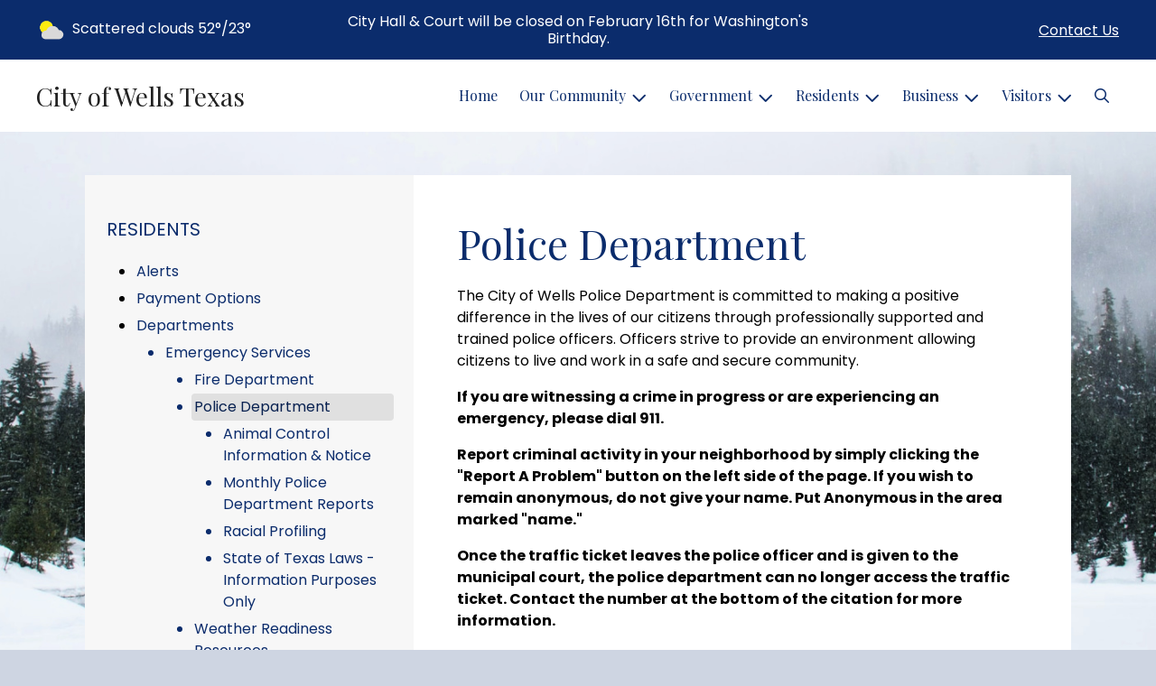

--- FILE ---
content_type: text/html; charset=UTF-8
request_url: https://cityofwells.us/police-department
body_size: 14513
content:
<!DOCTYPE html>

<html lang="en" class=" has-sitewide-notice  show-logo-text ">

<head>
<meta http-equiv="Content-Type" content="text/html; charset=utf-8">
<meta name="robots" content="all">
<meta name="viewport" content="width=device-width, initial-scale=1, shrink-to-fit=no">


    <meta name="robots" content="all">
    
<meta property="og:image" content="https://cityofwells.us/imgD/muni_social.jpg">
<meta name="twitter:card" content="summary_large_image">
<meta name="twitter:image" content="https://cityofwells.us/imgD/muni_social.jpg">

<link rel="canonical" href="https://cityofwells.us/police-department">

<meta name="keywords" content="City of Wells, Wells TX">
<meta name="description" content="The Official Website for the City of Wells, Texas, provides department information, online services, and more.">
<meta property="og:description" content="The Official Website for the City of Wells, Texas, provides department information, online services, and more.">
<title>Police Department | City of Wells Texas</title>
<meta property="og:title" content="Police Department | City of Wells Texas">
<meta property="og:site_name" content="City of Wells Texas">


<link rel="shortcut icon" href="/images/favicon.ico">
<!--<script src="https://kit.fontawesome.com/cb6963841b.js" crossorigin="anonymous"></script>-->



    <link href="/2021_assets/themes/css/royal.css?v=1765066841" rel="stylesheet">
    
        <style>
        @media (min-width: 768px) {
            body { 
                background-image: url(/images/backgrounds/Winter_trees_in_a_row_1400_x_900.jpg);
                background-attachment: fixed;
                background-position:top center;
                background-size: cover;
            }
        }
        </style>
    <link rel="preconnect" href="https://fonts.gstatic.com">
<link href="https://fonts.googleapis.com/css2?family=Playfair+Display:ital,wght@0,400;0,700;1,400;1,700&family=Poppins:ital,wght@0,400;0,700;1,400;1,700&display=swap" rel="stylesheet">
<link href="/2021_assets/themes/css/typography_playfair_poppins.css" rel="stylesheet">

<meta name="google-translate-customization" content="901b67349773adc7-6ebe3646a2b1f271-g72f83e31d94102b1-17">
    <link rel="stylesheet" href="https://cdn.jsdelivr.net/gh/orestbida/cookieconsent@3.1.0/dist/cookieconsent.css">
    <script src="https://cdn.jsdelivr.net/gh/orestbida/cookieconsent@3.1.0/dist/cookieconsent.umd.js"></script>
    <script>
    const CAT_NECESSARY = "necessary";
    const CAT_ANALYTICS = "analytics";
    const CAT_FUNCTIONALITY = "functionality";
    const CAT_SECURITY = "security";

    const SERVICE_ANALYTICS_STORAGE = 'analytics_storage'
    const SERVICE_FUNCTIONALITY_STORAGE = 'functionality_storage'
    const SERVICE_PERSONALIZATION_STORAGE = 'personalization_storage'
    const SERVICE_SECURITY_STORAGE = 'security_storage'

    // Define dataLayer and the gtag function.
    window.dataLayer = window.dataLayer || [];
    function gtag(){dataLayer.push(arguments);}

    // Set default consent to 'denied' (this should happen before changing any other dataLayer)
    gtag('consent', 'default', {
        [SERVICE_ANALYTICS_STORAGE]: 'denied',
        [SERVICE_FUNCTIONALITY_STORAGE]: 'denied',
        [SERVICE_PERSONALIZATION_STORAGE]: 'denied',
        [SERVICE_SECURITY_STORAGE]: 'denied',
    });
    </script><style>
    .img-responsive, .img-fluid {
        display: inline-block;
        max-width: 100%;
        height: auto;
    }
        tbody, td, tfoot, th, thead, tr {
        border-color: inherit;
        border-style: inherit;
        border-width: inherit;
    }
        .responsive-video {
        position: relative;
        height: 0;
        padding-top: 56.25%;
    }
    .responsive-video iframe {
        position: absolute;
        top: 0;
        left: 0;
        width: 100%;
        height: 100%;
    }
        .carousel-item a.slide-link {
        display: block;
        width: 100%;
        height: 100%;
        position: absolute;
        left: 0;
        top: 0;
        z-index: 10;
    }
        .folder-list a {
        text-decoration: none;
    }
    .folder-list a:hover {
        text-decoration: underline;
    }
</style>
</head>
<body class="">
<img src="https://cityofwells.us/imgD/muni_social.jpg" alt="" aria-hidden="true" style="display: none;">



<header role="banner" id="site_header" class="navbar-light">
    <a href="#site_main" class="skip btn btn-white visually-hidden-focusable">Skip to main content</a>
    <div class="eyebrow bg-primary text-white">
        <div class="container-fluid">

            
            <div class="row d-flex justify-content-between align-items-center">
                
    <div class="col-12 col-lg-6 order-lg-2 text-center eyebrow-content eyebrow-notice">
        <p>City Hall &amp; Court will be closed on February 16th for Washington's Birthday.</p>
    </div>
                    <div class="col col-lg-3 order-3 text-right eyebrow-content eyebrow-contact">
                    <a href="/contact-us">Contact Us</a>
                </div>
                <div class="col col-lg-3 order-2 order-lg-1 text-left eyebrow-content eyebrow-weather">
                    <!--Today: -->
<img src="/imgD/weatherbit_icons/c02d.png" aria-hidden="true" alt="" style="width:32px;" class="mr-1" />
<span class="d-none d-md-inline"><span class="visually-hidden">Today's weather: </span>Scattered clouds</span>
52&deg;/23&deg;                </div>
            </div>
        </div>
    </div>
    <div class="navbar navbar-expand-lg bg-white">
        <div class="container-fluid flex-lg-wrap">
            <div class="navbar-brand d-flex justify-content-start align-items-center">
                <a href="/home" class="brand-text font-family-heading text-28 text-gray-900 mr-2 mr-sm-4">City of Wells Texas</a>            </div>
            <button type="button" class="navbar-toggler collapsed" data-bs-toggle="collapse" data-bs-target="#nav_primary" aria-controls="nav_primary" aria-expanded="false" aria-label="Toggle navigation"></button>
            <nav class="collapse navbar-collapse ml-lg-auto" id="nav_primary" aria-label="Main">
                <ul class="navbar-nav ml-lg-auto">
<li class="nav-item"><a 
                        href="/" 
                        class="nav-link "
                        
                    >Home</a></li>
<li 
                       class="nav-item  dropdown "
                       
                    >

                        <a 
                            href="#" 
                            class="nav-link dropdown-toggle " 
                            id="nav_24861" 
                            role="button" 
                            data-bs-toggle="dropdown" 
                            aria-expanded="false"
                            
                        >Our Community</a>
<ul class="dropdown-menu" aria-labelledby="nav_24861">
<li class="nav-item"><a 
                        href="/about-us" 
                        class="nav-link "
                        
                    >About Us</a></li>
<li class="nav-item"><a 
                        href="/calendar-of-events" 
                        class="nav-link "
                        
                    >Calendar of Events</a></li>
<li class="nav-item"><a 
                        href="/city-parks" 
                        class="nav-link "
                        
                    >City Parks</a></li>
<li class="nav-item"><a 
                        href="/civic-center" 
                        class="nav-link "
                        
                    >Civic Center</a></li>
<li class="nav-item"><a 
                        href="/library" 
                        class="nav-link "
                        
                    >Library</a></li>
<li class="nav-item"><a 
                        href="/recent-news" 
                        class="nav-link "
                        
                    >Recent News</a></li>
<li class="nav-item"><a 
                        href="/schools" 
                        class="nav-link "
                        
                    >Schools</a></li>
<li class="nav-item"><a 
                        href="/local-nursing-home" 
                        class="nav-link "
                        
                    >Local Nursing Home</a></li>
<li class="nav-item"><a 
                        href="/worship" 
                        class="nav-link "
                        
                    >Worship</a></li>
<li class="nav-item"><a 
                        href="/wells-interfaith-pantry" 
                        class="nav-link "
                        
                    >Wells Interfaith Pantry</a></li>
<li class="nav-item"><a 
                        href="/wells-history" 
                        class="nav-link "
                        
                    >Wells History</a></li>
<li class="nav-item"><a 
                        href="/local-cemeteries" 
                        class="nav-link "
                        
                    >Local Cemeteries</a></li>

</ul>
</li>
<li 
                       class="nav-item  dropdown "
                       
                    >

                        <a 
                            href="#" 
                            class="nav-link dropdown-toggle " 
                            id="nav_24937" 
                            role="button" 
                            data-bs-toggle="dropdown" 
                            aria-expanded="false"
                            
                        >Government</a>
<ul class="dropdown-menu" aria-labelledby="nav_24937">
<li class="nav-item"><a 
                        href="/city-council" 
                        class="nav-link "
                        
                    >City Council</a></li>
<li 
                       class="nav-item "
                       
                    >
<a 
                            href="/city-hall" 
                            class="nav-link " 
                            
                        >City Hall</a>
<ul class="nested-menu">
<li class="nav-item"><a 
                        href="/city-secretary" 
                        class="nav-link "
                        
                    >City Secretary</a></li>
<li class="nav-item"><a 
                        href="/employment-opportunities" 
                        class="nav-link "
                        
                    >Employment Opportunities</a></li>
<li class="nav-item"><a 
                        href="/election-information" 
                        class="nav-link "
                        
                    >Election Information</a></li>

</ul>
</li>
<li class="nav-item"><a 
                        href="/ordinances-compliance" 
                        class="nav-link "
                        
                    >Ordinances Compliance</a></li>
<li 
                       class="nav-item "
                       
                    >
<a 
                            href="/municipal-court" 
                            class="nav-link " 
                            
                        >Municipal Court</a>
<ul class="nested-menu">
<li class="nav-item"><a 
                        href="/court-calendar-and-dress-code" 
                        class="nav-link "
                        
                    >Court Calendar & Dress Code</a></li>
<li class="nav-item"><a 
                        href="/procedures-and-fines" 
                        class="nav-link "
                        
                    >Procedures & Fines</a></li>

</ul>
</li>
<li 
                       class="nav-item "
                       
                    >
<a 
                            href="/financial-reports-1" 
                            class="nav-link " 
                            
                        >Financial Reports</a>
<ul class="nested-menu">
<li class="nav-item"><a 
                        href="/tax-notices" 
                        class="nav-link "
                        
                    >Tax Notices</a></li>
<li class="nav-item"><a 
                        href="/budget-workshop-reports" 
                        class="nav-link "
                        
                    >Budget Workshop Reports</a></li>

</ul>
</li>
<li 
                       class="nav-item "
                       
                    >
<a 
                            href="/council-meeting-agendas-and-minutes" 
                            class="nav-link " 
                            
                        >Council Meeting Agendas & Minutes</a>
<ul class="nested-menu">
<li class="nav-item"><a 
                        href="/agendas" 
                        class="nav-link "
                        
                    >Agendas</a></li>
<li class="nav-item"><a 
                        href="/minutes" 
                        class="nav-link "
                        
                    >Minutes</a></li>
<li class="nav-item"><a 
                        href="/decorum-and-debate-rules" 
                        class="nav-link "
                        
                    >Decorum and Debate Rules</a></li>
<li class="nav-item"><a 
                        href="/speaker-registration-form" 
                        class="nav-link "
                        
                    >Speaker Registration Form</a></li>

</ul>
</li>
<li 
                       class="nav-item "
                       
                    >
<a 
                            href="/open-records" 
                            class="nav-link " 
                            
                        >Open Records</a>
<ul class="nested-menu">
<li class="nav-item"><a 
                        href="/public-information-request" 
                        class="nav-link "
                        
                    >Public Information Request</a></li>

</ul>
</li>

</ul>
</li>
<li 
                       class="nav-item  dropdown  active"
                        title="contains current page link" 
                    >

                        <a 
                            href="#" 
                            class="nav-link dropdown-toggle " 
                            id="nav_24862" 
                            role="button" 
                            data-bs-toggle="dropdown" 
                            aria-expanded="false"
                            
                        >Residents</a>
<ul class="dropdown-menu" aria-labelledby="nav_24862">
<li class="nav-item"><a 
                        href="/alerts" 
                        class="nav-link "
                        
                    >Alerts</a></li>
<li class="nav-item"><a 
                        href="/payment-options" 
                        class="nav-link "
                        
                    >Payment Options</a></li>
<li 
                       class="nav-item  active"
                       
                    >
<a 
                            href="/departments" 
                            class="nav-link " 
                            
                        >Departments</a>
<ul class="nested-menu">
<li 
                       class="nav-item  active"
                       
                    >
<a 
                            href="/emergency-services" 
                            class="nav-link " 
                            
                        >Emergency Services</a>
<ul class="nested-menu">
<li class="nav-item"><a 
                        href="/fire-department" 
                        class="nav-link "
                        
                    >Fire Department</a></li>
<li 
                       class="nav-item  active"
                       
                    >
<a 
                            href="/police-department" 
                            class="nav-link  active " 
                            aria-current="page"
                        >Police Department</a>
<ul class="nested-menu">
<li class="nav-item"><a 
                        href="/animal-control-information-and-notice" 
                        class="nav-link "
                        
                    >Animal Control Information & Notice</a></li>
<li class="nav-item"><a 
                        href="/monthly-police-department-reports" 
                        class="nav-link "
                        
                    >Monthly Police Department Reports</a></li>
<li class="nav-item"><a 
                        href="/racial-profiling" 
                        class="nav-link "
                        
                    >Racial Profiling</a></li>
<li class="nav-item"><a 
                        href="/state-of-texas-laws-information-purposes-only" 
                        class="nav-link "
                        
                    >State of Texas Laws - Information Purposes Only</a></li>

</ul>
</li>
<li class="nav-item"><a 
                        href="/weather-readiness-resources" 
                        class="nav-link "
                        
                    >Weather Readiness Resources</a></li>

</ul>
</li>
<li class="nav-item"><a 
                        href="/gas-electric-utilities" 
                        class="nav-link "
                        
                    >Gas/Electric Utilities</a></li>
<li class="nav-item"><a 
                        href="/sanitation" 
                        class="nav-link "
                        
                    >Sanitation</a></li>
<li 
                       class="nav-item "
                       
                    >
<a 
                            href="/water-utilities" 
                            class="nav-link " 
                            
                        >Water Utilities</a>
<ul class="nested-menu">
<li class="nav-item"><a 
                        href="/consumer-confidence-report" 
                        class="nav-link "
                        
                    >Consumer Confidence Report</a></li>
<li class="nav-item"><a 
                        href="/landlord-responsibilities" 
                        class="nav-link "
                        
                    >Landlord Responsibilities</a></li>
<li class="nav-item"><a 
                        href="/meter-reading" 
                        class="nav-link "
                        
                    >Meter Reading</a></li>
<li class="nav-item"><a 
                        href="/public-notices" 
                        class="nav-link "
                        
                    >Public Notices</a></li>
<li class="nav-item"><a 
                        href="/tceq-customer-service-inspection-new-construction" 
                        class="nav-link "
                        
                    >TCEQ Customer Service Inspection-New Construction</a></li>
<li class="nav-item"><a 
                        href="/water-rates-and-policies" 
                        class="nav-link "
                        
                    >Water Rates & Policies</a></li>
<li class="nav-item"><a 
                        href="/water-quality-report" 
                        class="nav-link "
                        
                    >Water Quality Report</a></li>

</ul>
</li>
<li class="nav-item"><a 
                        href="/street-and-bridge" 
                        class="nav-link "
                        
                    >Street & Bridge</a></li>

</ul>
</li>
<li class="nav-item"><a 
                        href="/faq" 
                        class="nav-link "
                        
                    >FAQ</a></li>
<li class="nav-item"><a 
                        href="/new-resident-resources" 
                        class="nav-link "
                        
                    >New Resident Resources</a></li>
<li class="nav-item"><a 
                        href="/frequently-called-numbers" 
                        class="nav-link "
                        
                    >Frequently Called Numbers</a></li>
<li class="nav-item"><a 
                        href="/customer-public-notices" 
                        class="nav-link "
                        
                    >Customer Public Notices</a></li>
<li class="nav-item"><a 
                        href="/cherokee-county-offices" 
                        class="nav-link "
                        
                    >Cherokee County Offices</a></li>

</ul>
</li>
<li 
                       class="nav-item  dropdown "
                       
                    >

                        <a 
                            href="#" 
                            class="nav-link dropdown-toggle " 
                            id="nav_24888" 
                            role="button" 
                            data-bs-toggle="dropdown" 
                            aria-expanded="false"
                            
                        >Business</a>
<ul class="dropdown-menu" aria-labelledby="nav_24888">
<li class="nav-item"><a 
                        href="/wells-development-corporation" 
                        class="nav-link "
                        
                    >Wells Development Corporation</a></li>
<li class="nav-item"><a 
                        href="/wells-interfaith-pantry-1" 
                        class="nav-link "
                        
                    >Wells Interfaith Pantry</a></li>

</ul>
</li>
<li 
                       class="nav-item  dropdown "
                       
                    >

                        <a 
                            href="#" 
                            class="nav-link dropdown-toggle " 
                            id="nav_24936" 
                            role="button" 
                            data-bs-toggle="dropdown" 
                            aria-expanded="false"
                            
                        >Visitors</a>
<ul class="dropdown-menu" aria-labelledby="nav_24936">
<li class="nav-item"><a 
                        href="/local-attractions" 
                        class="nav-link "
                        
                    >Local Attractions</a></li>
<li class="nav-item"><a 
                        href="/dining" 
                        class="nav-link "
                        
                    >Dining</a></li>
<li class="nav-item"><a 
                        href="/locations-and-directions" 
                        class="nav-link "
                        
                    >Locations & Directions</a></li>

</ul>
</li>

    <li class="nav-item dropdown dropdown-search">
        <a 
            href="#" 
            class="nav-link dropdown-toggle dropdown-toggle-search" 
            id="nav_search" 
            role="button" 
            data-bs-toggle="dropdown" 
            aria-expanded="false"
        ><span class="visually-hidden">Search</span><span class="far fa-search" aria-hidden="true"></span></a>
        <div class="dropdown-menu dropdown-menu-search" aria-labelledby="nav_search">

            <form action="/search" role="search" class="d-flex">
                <div class="form-floating">
                    <input type="text" value="" name="search_terms" id="search_terms" class="s form-control form-control-search" placeholder="Search this website &hellip;">
                    <label for="search_terms" class="text-gray-900">Search</label>
                </div>
                <button type="submit" class="btn btn-primary btn-search"><span class="visually-hidden">Submit</span><span class="far fa-search" aria-hidden="true"></span></button>
            </form>

        </div>
    </li>

</ul>
            </nav>
        </div>
    </div>
</header>



    <div id="page_content" class="container container-with-nav my-5">
        <div class="d-flex flex-column flex-lg-row align-items-stretch">
            <main role="main" id="site_main" class="col-lg-8 order-lg-2 bg-white invisible">
    <h1>Police Department</h1>
<!-- Content Box (10001) --><p>The City of Wells Police Department is committed to making a positive difference in the lives of our citizens through professionally supported and trained police officers. Officers strive to provide an environment allowing citizens to live and work in a safe and secure community.</p>
<p><span style="font-weight: bolder; font-family: var(--bs-font-sans-serif);">If you are witnessing a crime in progress or are experiencing an emergency, please dial 911.</span></p>
<p><span style="font-weight: bolder;">Report criminal activity in your neighborhood by simply clicking&nbsp;the "Report A Problem" button on the left side of the page. If you wish to remain&nbsp;anonymous, do not give your name. Put Anonymous in the area marked "name."</span></p>
<p><strong><span style="font-family: var(--bs-font-sans-serif);">Once the traffic ticket leaves the police officer and is given to the municipal court, the police department can no longer access the traffic ticket. Contact the number at the bottom of the citation for more information.&nbsp;</span></strong></p>
<p><strong>Traffic Fines can now be paid online; select the Pay Traffic Fine Option on the home screen. You will be redirected to the EZNET secure go2gov payment website.&nbsp;</strong><strong>The fee for online payment is $3.00 per every $100 charge will be added to your payment.&nbsp;&nbsp;</strong></p><!-- Contact Information (10002) --><div class="content-section" id="contact_info">
<h2 class="mb-4">Contact Info</h2>
<div class="row row-cols-1 row-cols-sm-2 gx-3 gy-3">
<div class="col">
<div class="card h-100 bg-gray-100">
<div class="card-body">
<p>
<strong>Harold Rapsilver</strong>
<br>Chief
<br>293 Rusk Ave. Wells, Texas 75976
<br>9368674615
<br><a href="mailto:wellspolice@mycci.net">wellspolice@mycci.net</a>

</p>
</div>
</div>
</div><div class="col">
<div class="card h-100 bg-gray-100">
<div class="card-body">
<p>
<strong>Steve Cooper</strong>
<br>Evidence Officer

<br>(936) 867-5593
<br><a href="mailto:Cooper880WellsPD@gmail.com">Cooper880WellsPD@gmail.com</a>

</p>
</div>
</div>
</div><div class="col">
<div class="card h-100 bg-gray-100">
<div class="card-body">
<p>
<strong>Joseph Hood</strong>
<br>Officer

<br>(936) 867-5593
<br><a href="mailto:Hood881WellsPD@gmail.com">Hood881WellsPD@gmail.com</a>

</p>
</div>
</div>
</div><div class="col">
<div class="card h-100 bg-gray-100">
<div class="card-body">
<p>
<strong>Celestino Molina</strong>
<br>Officer

<br>(936) 867-5593
<br><a href="mailto:Molina882WellsPD@gmail.com">Molina882WellsPD@gmail.com</a>

</p>
</div>
</div>
</div></div>
</div>
<!-- Images on Page (10003) --><div class="mb-5 text-center" id="image_single">
<img src="/images/images_mi/mi_142_259303577_620638059279818_1179391090049559938_n_1352902479_6343.jpg" alt="LEO Appreciation" class="img-fluid mx-auto" />
<p class="image-caption">LEO Appreciation</p>
</div><!-- Related Documents (10004) --><div class="content-section document-folders"><h2 class="mb-4">Related Documents</h2><ul class="folder-list"><li class="my-1">
<span style="margin-left:-22px;" aria-hidden="true"></span>
<strong>Police Department Documents</strong>
<div style="display:block;"><!-- no documents --><ul class="folder-list"><li class="my-1">
<a href="javascript:" class="nested-folder">
<span class="icon fas fa-folder-closed" aria-hidden="true"></span>
<strong>Citation Information - Blue Form</strong>
</a>
<div style="display:none;"><ul class="document-list rd-flex flex-column justify-content-start align-items-start">
    <li class="document-item my-1" data-document-item-id="218058" data-client-id="142">
        <a href="/documents/142/Officer_Plea_Forms_12_2026.pdf" title="Officer Blue Pamphlet Plea Sheet" class="mr-1" target="_blank" aria-label="(opens in new window)">
            <span class="icon-new-window fa-solid fa-up-right-from-square" aria-hidden="true"></span>
            <span = "link-text">Officer Blue Pamphlet Plea Sheet</span>
        </a>
        <small class="document-data text-muted"><em>( PDF / 364 KB )</em></small>
    </li>
    </ul><!-- no document folders --></div></li></ul><ul class="folder-list"><li class="my-1">
<a href="javascript:" class="nested-folder">
<span class="icon fas fa-folder-closed" aria-hidden="true"></span>
<strong>Police Department Monthly Reports</strong>
</a>
<div style="display:none;"><!-- no documents --><ul class="folder-list"><li class="my-1">
<a href="javascript:" class="nested-folder">
<span class="icon fas fa-folder-closed" aria-hidden="true"></span>
<strong>2026 Reports</strong>
</a>
<div style="display:none;"><!-- no documents --><!-- no document folders --></div></li></ul><ul class="folder-list"><li class="my-1">
<a href="javascript:" class="nested-folder">
<span class="icon fas fa-folder-closed" aria-hidden="true"></span>
<strong>2025 Reports</strong>
</a>
<div style="display:none;"><ul class="document-list rd-flex flex-column justify-content-start align-items-start">
    <li class="document-item my-1" data-document-item-id="216832" data-client-id="142">
        <a href="/documents/142/Monthly_Police_Report_-_November_1.pdf" title="November 2025 Report" class="mr-1" target="_blank" aria-label="(opens in new window)">
            <span class="icon-new-window fa-solid fa-up-right-from-square" aria-hidden="true"></span>
            <span = "link-text">November 2025 Report</span>
        </a>
        <small class="document-data text-muted"><em>( PDF / 65 KB )</em></small>
    </li>
    
    <li class="document-item my-1" data-document-item-id="210728" data-client-id="142">
        <a href="/documents/142/Monthly_Police_Report_-_Template_6.pdf" title="October 2025 Report" class="mr-1" target="_blank" aria-label="(opens in new window)">
            <span class="icon-new-window fa-solid fa-up-right-from-square" aria-hidden="true"></span>
            <span = "link-text">October 2025 Report</span>
        </a>
        <small class="document-data text-muted"><em>( PDF / 64 KB )</em></small>
    </li>
    
    <li class="document-item my-1" data-document-item-id="209728" data-client-id="142">
        <a href="/documents/142/Monthly_Police_Report_-_Template_5.pdf" title="September 2025 Report" class="mr-1" target="_blank" aria-label="(opens in new window)">
            <span class="icon-new-window fa-solid fa-up-right-from-square" aria-hidden="true"></span>
            <span = "link-text">September 2025 Report</span>
        </a>
        <small class="document-data text-muted"><em>( PDF / 65 KB )</em></small>
    </li>
    
    <li class="document-item my-1" data-document-item-id="201937" data-client-id="142">
        <a href="/documents/142/Monthly_Police_Report_-_August_.pdf" title="August 2025 Report" class="mr-1" target="_blank" aria-label="(opens in new window)">
            <span class="icon-new-window fa-solid fa-up-right-from-square" aria-hidden="true"></span>
            <span = "link-text">August 2025 Report</span>
        </a>
        <small class="document-data text-muted"><em>( PDF / 70 KB )</em></small>
    </li>
    
    <li class="document-item my-1" data-document-item-id="200795" data-client-id="142">
        <a href="/documents/142/Monthly_Police_Report_-_July_1.pdf" title="July 2025 Report" class="mr-1" target="_blank" aria-label="(opens in new window)">
            <span class="icon-new-window fa-solid fa-up-right-from-square" aria-hidden="true"></span>
            <span = "link-text">July 2025 Report</span>
        </a>
        <small class="document-data text-muted"><em>( PDF / 71 KB )</em></small>
    </li>
    
    <li class="document-item my-1" data-document-item-id="195246" data-client-id="142">
        <a href="/documents/142/Monthly_Police_Report_-_Template_4.pdf" title="June 2025 Report" class="mr-1" target="_blank" aria-label="(opens in new window)">
            <span class="icon-new-window fa-solid fa-up-right-from-square" aria-hidden="true"></span>
            <span = "link-text">June 2025 Report</span>
        </a>
        <small class="document-data text-muted"><em>( PDF / 72 KB )</em></small>
    </li>
    
    <li class="document-item my-1" data-document-item-id="189719" data-client-id="142">
        <a href="/documents/142/Monthly_Police_Report_-_May_25.pdf" title="May 2025 Report" class="mr-1" target="_blank" aria-label="(opens in new window)">
            <span class="icon-new-window fa-solid fa-up-right-from-square" aria-hidden="true"></span>
            <span = "link-text">May 2025 Report</span>
        </a>
        <small class="document-data text-muted"><em>( PDF / 70 KB )</em></small>
    </li>
    
    <li class="document-item my-1" data-document-item-id="183986" data-client-id="142">
        <a href="/documents/142/Monthly_Police_Report_-_Template_3.pdf" title="April 2025 Report" class="mr-1" target="_blank" aria-label="(opens in new window)">
            <span class="icon-new-window fa-solid fa-up-right-from-square" aria-hidden="true"></span>
            <span = "link-text">April 2025 Report</span>
        </a>
        <small class="document-data text-muted"><em>( PDF / 28 KB )</em></small>
    </li>
    
    <li class="document-item my-1" data-document-item-id="180819" data-client-id="142">
        <a href="/documents/142/Monthly_Police_Report_-_Template_2.pdf" title="March 2025 Report" class="mr-1" target="_blank" aria-label="(opens in new window)">
            <span class="icon-new-window fa-solid fa-up-right-from-square" aria-hidden="true"></span>
            <span = "link-text">March 2025 Report</span>
        </a>
        <small class="document-data text-muted"><em>( PDF / 28 KB )</em></small>
    </li>
    
    <li class="document-item my-1" data-document-item-id="179884" data-client-id="142">
        <a href="/documents/142/Monthly_Police_Report_-_Template_1.pdf" title="February 2025 Report" class="mr-1" target="_blank" aria-label="(opens in new window)">
            <span class="icon-new-window fa-solid fa-up-right-from-square" aria-hidden="true"></span>
            <span = "link-text">February 2025 Report</span>
        </a>
        <small class="document-data text-muted"><em>( PDF / 69 KB )</em></small>
    </li>
    
    <li class="document-item my-1" data-document-item-id="171795" data-client-id="142">
        <a href="/documents/142/Monthly_Police_Report_-_1_2025__2_.pdf" title="January 2025 Report" class="mr-1" target="_blank" aria-label="(opens in new window)">
            <span class="icon-new-window fa-solid fa-up-right-from-square" aria-hidden="true"></span>
            <span = "link-text">January 2025 Report</span>
        </a>
        <small class="document-data text-muted"><em>( PDF / 72 KB )</em></small>
    </li>
    </ul><!-- no document folders --></div></li></ul><ul class="folder-list"><li class="my-1">
<a href="javascript:" class="nested-folder">
<span class="icon fas fa-folder-closed" aria-hidden="true"></span>
<strong>2024 Reports</strong>
</a>
<div style="display:none;"><ul class="document-list rd-flex flex-column justify-content-start align-items-start">
    <li class="document-item my-1" data-document-item-id="171796" data-client-id="142">
        <a href="/documents/142/Monthly_Police_Report_-_Template.pdf" title="December 2024 Report" class="mr-1" target="_blank" aria-label="(opens in new window)">
            <span class="icon-new-window fa-solid fa-up-right-from-square" aria-hidden="true"></span>
            <span = "link-text">December 2024 Report</span>
        </a>
        <small class="document-data text-muted"><em>( PDF / 28 KB )</em></small>
    </li>
    
    <li class="document-item my-1" data-document-item-id="164181" data-client-id="142">
        <a href="/documents/142/Monthly_Police_Report_-_November.pdf" title="November 2024 Report" class="mr-1" target="_blank" aria-label="(opens in new window)">
            <span class="icon-new-window fa-solid fa-up-right-from-square" aria-hidden="true"></span>
            <span = "link-text">November 2024 Report</span>
        </a>
        <small class="document-data text-muted"><em>( PDF / 28 KB )</em></small>
    </li>
    
    <li class="document-item my-1" data-document-item-id="164180" data-client-id="142">
        <a href="/documents/142/Monthly_Police_Report_-_October.pdf" title="October 2024 Report" class="mr-1" target="_blank" aria-label="(opens in new window)">
            <span class="icon-new-window fa-solid fa-up-right-from-square" aria-hidden="true"></span>
            <span = "link-text">October 2024 Report</span>
        </a>
        <small class="document-data text-muted"><em>( PDF / 72 KB )</em></small>
    </li>
    
    <li class="document-item my-1" data-document-item-id="159402" data-client-id="142">
        <a href="/documents/142/Monthly_Police_Report_-_Template.pdf" title="September 2024 Report" class="mr-1" target="_blank" aria-label="(opens in new window)">
            <span class="icon-new-window fa-solid fa-up-right-from-square" aria-hidden="true"></span>
            <span = "link-text">September 2024 Report</span>
        </a>
        <small class="document-data text-muted"><em>( PDF / 28 KB )</em></small>
    </li>
    
    <li class="document-item my-1" data-document-item-id="156919" data-client-id="142">
        <a href="/documents/142/Monthly_Police_Report_-_August_2024.pdf" title="August 2024 Report" class="mr-1" target="_blank" aria-label="(opens in new window)">
            <span class="icon-new-window fa-solid fa-up-right-from-square" aria-hidden="true"></span>
            <span = "link-text">August 2024 Report</span>
        </a>
        <small class="document-data text-muted"><em>( PDF / 28 KB )</em></small>
    </li>
    
    <li class="document-item my-1" data-document-item-id="156918" data-client-id="142">
        <a href="/documents/142/Monthly_Police_Report_-_July.pdf" title="July 2024 Report" class="mr-1" target="_blank" aria-label="(opens in new window)">
            <span class="icon-new-window fa-solid fa-up-right-from-square" aria-hidden="true"></span>
            <span = "link-text">July 2024 Report</span>
        </a>
        <small class="document-data text-muted"><em>( PDF / 74 KB )</em></small>
    </li>
    
    <li class="document-item my-1" data-document-item-id="149035" data-client-id="142">
        <a href="/documents/142/Monthly_Police_Report_-_June.pdf" title="June 2024 Report" class="mr-1" target="_blank" aria-label="(opens in new window)">
            <span class="icon-new-window fa-solid fa-up-right-from-square" aria-hidden="true"></span>
            <span = "link-text">June 2024 Report</span>
        </a>
        <small class="document-data text-muted"><em>( PDF / 29 KB )</em></small>
    </li>
    
    <li class="document-item my-1" data-document-item-id="149036" data-client-id="142">
        <a href="/documents/142/Monthly_Police_Report_-_Template.pdf" title="May 2024 Report" class="mr-1" target="_blank" aria-label="(opens in new window)">
            <span class="icon-new-window fa-solid fa-up-right-from-square" aria-hidden="true"></span>
            <span = "link-text">May 2024 Report</span>
        </a>
        <small class="document-data text-muted"><em>( PDF / 28 KB )</em></small>
    </li>
    
    <li class="document-item my-1" data-document-item-id="144787" data-client-id="142">
        <a href="/documents/142/Monthly_Police_Report_-_April.pdf" title="April 2024" class="mr-1" target="_blank" aria-label="(opens in new window)">
            <span class="icon-new-window fa-solid fa-up-right-from-square" aria-hidden="true"></span>
            <span = "link-text">April 2024</span>
        </a>
        <small class="document-data text-muted"><em>( PDF / 73 KB )</em></small>
    </li>
    
    <li class="document-item my-1" data-document-item-id="141888" data-client-id="142">
        <a href="/documents/142/Monthly_Police_Report_-_March_2023.pdf" title="March 2023 Report" class="mr-1" target="_blank" aria-label="(opens in new window)">
            <span class="icon-new-window fa-solid fa-up-right-from-square" aria-hidden="true"></span>
            <span = "link-text">March 2023 Report</span>
        </a>
        <small class="document-data text-muted"><em>( PDF / 72 KB )</em></small>
    </li>
    
    <li class="document-item my-1" data-document-item-id="138424" data-client-id="142">
        <a href="/documents/142/Monthly_Police_Report_-_February.pdf" title="February 2024 Report" class="mr-1" target="_blank" aria-label="(opens in new window)">
            <span class="icon-new-window fa-solid fa-up-right-from-square" aria-hidden="true"></span>
            <span = "link-text">February 2024 Report</span>
        </a>
        <small class="document-data text-muted"><em>( PDF / 72 KB )</em></small>
    </li>
    
    <li class="document-item my-1" data-document-item-id="138423" data-client-id="142">
        <a href="/documents/142/Monthly_Police_Report_-_Janaury.pdf" title="January 2024 Report" class="mr-1" target="_blank" aria-label="(opens in new window)">
            <span class="icon-new-window fa-solid fa-up-right-from-square" aria-hidden="true"></span>
            <span = "link-text">January 2024 Report</span>
        </a>
        <small class="document-data text-muted"><em>( PDF / 119 KB )</em></small>
    </li>
    </ul><!-- no document folders --></div></li></ul><ul class="folder-list"><li class="my-1">
<a href="javascript:" class="nested-folder">
<span class="icon fas fa-folder-closed" aria-hidden="true"></span>
<strong>2023 Reports</strong>
</a>
<div style="display:none;"><ul class="document-list rd-flex flex-column justify-content-start align-items-start">
    <li class="document-item my-1" data-document-item-id="139853" data-client-id="142">
        <a href="/documents/142/2023_Wells_Police_Department_Citation_Report.pdf" title="2023 Wells Police Department Citation Report" class="mr-1" target="_blank" aria-label="(opens in new window)">
            <span class="icon-new-window fa-solid fa-up-right-from-square" aria-hidden="true"></span>
            <span = "link-text">2023 Wells Police Department Citation Report</span>
        </a>
        <small class="document-data text-muted"><em>( PDF / 92 KB )</em></small>
    </li>
    
    <li class="document-item my-1" data-document-item-id="132948" data-client-id="142">
        <a href="/documents/142/Monthly_Police_Report_-_december_2023.pdf" title="December 2023 Report" class="mr-1" target="_blank" aria-label="(opens in new window)">
            <span class="icon-new-window fa-solid fa-up-right-from-square" aria-hidden="true"></span>
            <span = "link-text">December 2023 Report</span>
        </a>
        <small class="document-data text-muted"><em>( PDF / 28 KB )</em></small>
    </li>
    
    <li class="document-item my-1" data-document-item-id="127566" data-client-id="142">
        <a href="/documents/142/Monthly_Police_Report_-_Template.pdf" title="November 2023 Report" class="mr-1" target="_blank" aria-label="(opens in new window)">
            <span class="icon-new-window fa-solid fa-up-right-from-square" aria-hidden="true"></span>
            <span = "link-text">November 2023 Report</span>
        </a>
        <small class="document-data text-muted"><em>( PDF / 28 KB )</em></small>
    </li>
    
    <li class="document-item my-1" data-document-item-id="127569" data-client-id="142">
        <a href="/documents/142/Monthly_Police_Report_-_Template.pdf" title="October 2023 Report" class="mr-1" target="_blank" aria-label="(opens in new window)">
            <span class="icon-new-window fa-solid fa-up-right-from-square" aria-hidden="true"></span>
            <span = "link-text">October 2023 Report</span>
        </a>
        <small class="document-data text-muted"><em>( PDF / 28 KB )</em></small>
    </li>
    
    <li class="document-item my-1" data-document-item-id="122092" data-client-id="142">
        <a href="/documents/142/Monthly_Police_Report_-_9_2023.pdf" title="September 2023 Report" class="mr-1" target="_blank" aria-label="(opens in new window)">
            <span class="icon-new-window fa-solid fa-up-right-from-square" aria-hidden="true"></span>
            <span = "link-text">September 2023 Report</span>
        </a>
        <small class="document-data text-muted"><em>( PDF / 28 KB )</em></small>
    </li>
    
    <li class="document-item my-1" data-document-item-id="120835" data-client-id="142">
        <a href="/documents/142/Monthly_Police_Report_-_August.pdf" title="August 2023 Report" class="mr-1" target="_blank" aria-label="(opens in new window)">
            <span class="icon-new-window fa-solid fa-up-right-from-square" aria-hidden="true"></span>
            <span = "link-text">August 2023 Report</span>
        </a>
        <small class="document-data text-muted"><em>( PDF / 28 KB )</em></small>
    </li>
    
    <li class="document-item my-1" data-document-item-id="117490" data-client-id="142">
        <a href="/documents/142/Monthly_Police_Report_-_Template.pdf" title="July 2023 Report" class="mr-1" target="_blank" aria-label="(opens in new window)">
            <span class="icon-new-window fa-solid fa-up-right-from-square" aria-hidden="true"></span>
            <span = "link-text">July 2023 Report</span>
        </a>
        <small class="document-data text-muted"><em>( PDF / 28 KB )</em></small>
    </li>
    
    <li class="document-item my-1" data-document-item-id="114192" data-client-id="142">
        <a href="/documents/142/Monthly_Police_Report_-_June.pdf" title="June 2023 Report" class="mr-1" target="_blank" aria-label="(opens in new window)">
            <span class="icon-new-window fa-solid fa-up-right-from-square" aria-hidden="true"></span>
            <span = "link-text">June 2023 Report</span>
        </a>
        <small class="document-data text-muted"><em>( PDF / 29 KB )</em></small>
    </li>
    
    <li class="document-item my-1" data-document-item-id="114191" data-client-id="142">
        <a href="/documents/142/Monthly_Police_Report_-_May.pdf" title="May 2023 Report" class="mr-1" target="_blank" aria-label="(opens in new window)">
            <span class="icon-new-window fa-solid fa-up-right-from-square" aria-hidden="true"></span>
            <span = "link-text">May 2023 Report</span>
        </a>
        <small class="document-data text-muted"><em>( PDF / 28 KB )</em></small>
    </li>
    
    <li class="document-item my-1" data-document-item-id="110793" data-client-id="142">
        <a href="/documents/142/Monthly_Police_Report_-_april.pdf" title="April 2023 Report" class="mr-1" target="_blank" aria-label="(opens in new window)">
            <span class="icon-new-window fa-solid fa-up-right-from-square" aria-hidden="true"></span>
            <span = "link-text">April 2023 Report</span>
        </a>
        <small class="document-data text-muted"><em>( PDF / 28 KB )</em></small>
    </li>
    
    <li class="document-item my-1" data-document-item-id="107787" data-client-id="142">
        <a href="/documents/142/Monthly_Police_Report_-_Template.pdf" title="March 2023 Report" class="mr-1" target="_blank" aria-label="(opens in new window)">
            <span class="icon-new-window fa-solid fa-up-right-from-square" aria-hidden="true"></span>
            <span = "link-text">March 2023 Report</span>
        </a>
        <small class="document-data text-muted"><em>( PDF / 28 KB )</em></small>
    </li>
    
    <li class="document-item my-1" data-document-item-id="102777" data-client-id="142">
        <a href="/documents/142/Monthly_Police_Report_-_February.pdf" title="February 2023 Report" class="mr-1" target="_blank" aria-label="(opens in new window)">
            <span class="icon-new-window fa-solid fa-up-right-from-square" aria-hidden="true"></span>
            <span = "link-text">February 2023 Report</span>
        </a>
        <small class="document-data text-muted"><em>( PDF / 72 KB )</em></small>
    </li>
    
    <li class="document-item my-1" data-document-item-id="102778" data-client-id="142">
        <a href="/documents/142/Monthly_Police_Report_-_January.pdf" title="January 2023 Report" class="mr-1" target="_blank" aria-label="(opens in new window)">
            <span class="icon-new-window fa-solid fa-up-right-from-square" aria-hidden="true"></span>
            <span = "link-text">January 2023 Report</span>
        </a>
        <small class="document-data text-muted"><em>( PDF / 28 KB )</em></small>
    </li>
    </ul><!-- no document folders --></div></li></ul><ul class="folder-list"><li class="my-1">
<a href="javascript:" class="nested-folder">
<span class="icon fas fa-folder-closed" aria-hidden="true"></span>
<strong>2022 Reports</strong>
</a>
<div style="display:none;"><ul class="document-list rd-flex flex-column justify-content-start align-items-start">
    <li class="document-item my-1" data-document-item-id="139831" data-client-id="142">
        <a href="/documents/142/2022_Wells_Police_Department_Citation_Report.pdf" title="2022 Wells Police Department Citation Report" class="mr-1" target="_blank" aria-label="(opens in new window)">
            <span class="icon-new-window fa-solid fa-up-right-from-square" aria-hidden="true"></span>
            <span = "link-text">2022 Wells Police Department Citation Report</span>
        </a>
        <small class="document-data text-muted"><em>( PDF / 90 KB )</em></small>
    </li>
    
    <li class="document-item my-1" data-document-item-id="96895" data-client-id="142">
        <a href="/documents/142/Monthly_Police_Report_-_Template.pdf" title="December 2022" class="mr-1" target="_blank" aria-label="(opens in new window)">
            <span class="icon-new-window fa-solid fa-up-right-from-square" aria-hidden="true"></span>
            <span = "link-text">December 2022</span>
        </a>
        <small class="document-data text-muted"><em>( PDF / 28 KB )</em></small>
    </li>
    
    <li class="document-item my-1" data-document-item-id="96894" data-client-id="142">
        <a href="/documents/142/Monthly_Police_Report_-_November.pdf" title="November 2022" class="mr-1" target="_blank" aria-label="(opens in new window)">
            <span class="icon-new-window fa-solid fa-up-right-from-square" aria-hidden="true"></span>
            <span = "link-text">November 2022</span>
        </a>
        <small class="document-data text-muted"><em>( PDF / 28 KB )</em></small>
    </li>
    
    <li class="document-item my-1" data-document-item-id="94044" data-client-id="142">
        <a href="/documents/142/Monthly_Police_Report_-_Template.pdf" title="October 2022" class="mr-1" target="_blank" aria-label="(opens in new window)">
            <span class="icon-new-window fa-solid fa-up-right-from-square" aria-hidden="true"></span>
            <span = "link-text">October 2022</span>
        </a>
        <small class="document-data text-muted"><em>( PDF / 28 KB )</em></small>
    </li>
    
    <li class="document-item my-1" data-document-item-id="90166" data-client-id="142">
        <a href="/documents/142/Monthly_Police_Report_-_September.pdf" title="September 2022" class="mr-1" target="_blank" aria-label="(opens in new window)">
            <span class="icon-new-window fa-solid fa-up-right-from-square" aria-hidden="true"></span>
            <span = "link-text">September 2022</span>
        </a>
        <small class="document-data text-muted"><em>( PDF / 27 KB )</em></small>
    </li>
    
    <li class="document-item my-1" data-document-item-id="89394" data-client-id="142">
        <a href="/documents/142/Monthly_Police_Report_-_August.pdf" title="August 2022 " class="mr-1" target="_blank" aria-label="(opens in new window)">
            <span class="icon-new-window fa-solid fa-up-right-from-square" aria-hidden="true"></span>
            <span = "link-text">August 2022 </span>
        </a>
        <small class="document-data text-muted"><em>( PDF / 28 KB )</em></small>
    </li>
    
    <li class="document-item my-1" data-document-item-id="89392" data-client-id="142">
        <a href="/documents/142/Monthly_Police_Report_-_July.pdf" title="July 2022" class="mr-1" target="_blank" aria-label="(opens in new window)">
            <span class="icon-new-window fa-solid fa-up-right-from-square" aria-hidden="true"></span>
            <span = "link-text">July 2022</span>
        </a>
        <small class="document-data text-muted"><em>( PDF / 74 KB )</em></small>
    </li>
    
    <li class="document-item my-1" data-document-item-id="89391" data-client-id="142">
        <a href="/documents/142/Monthly_Police_Report_-_June.pdf" title="June 2022" class="mr-1" target="_blank" aria-label="(opens in new window)">
            <span class="icon-new-window fa-solid fa-up-right-from-square" aria-hidden="true"></span>
            <span = "link-text">June 2022</span>
        </a>
        <small class="document-data text-muted"><em>( PDF / 29 KB )</em></small>
    </li>
    
    <li class="document-item my-1" data-document-item-id="81449" data-client-id="142">
        <a href="/documents/142/Monthly_Police_Report_-_May_.pdf" title="May 2022" class="mr-1" target="_blank" aria-label="(opens in new window)">
            <span class="icon-new-window fa-solid fa-up-right-from-square" aria-hidden="true"></span>
            <span = "link-text">May 2022</span>
        </a>
        <small class="document-data text-muted"><em>( PDF / 26 KB )</em></small>
    </li>
    
    <li class="document-item my-1" data-document-item-id="78988" data-client-id="142">
        <a href="/documents/142/Monthly_Police_Report_-_Template.pdf" title="April 2022" class="mr-1" target="_blank" aria-label="(opens in new window)">
            <span class="icon-new-window fa-solid fa-up-right-from-square" aria-hidden="true"></span>
            <span = "link-text">April 2022</span>
        </a>
        <small class="document-data text-muted"><em>( PDF / 28 KB )</em></small>
    </li>
    
    <li class="document-item my-1" data-document-item-id="78989" data-client-id="142">
        <a href="/documents/142/Monthly_Police_Report_-_March.pdf" title="March 2022" class="mr-1" target="_blank" aria-label="(opens in new window)">
            <span class="icon-new-window fa-solid fa-up-right-from-square" aria-hidden="true"></span>
            <span = "link-text">March 2022</span>
        </a>
        <small class="document-data text-muted"><em>( PDF / 27 KB )</em></small>
    </li>
    
    <li class="document-item my-1" data-document-item-id="74470" data-client-id="142">
        <a href="/documents/142/Monthly_Police_Report_-_February.pdf" title="February 2022" class="mr-1" target="_blank" aria-label="(opens in new window)">
            <span class="icon-new-window fa-solid fa-up-right-from-square" aria-hidden="true"></span>
            <span = "link-text">February 2022</span>
        </a>
        <small class="document-data text-muted"><em>( PDF / 72 KB )</em></small>
    </li>
    
    <li class="document-item my-1" data-document-item-id="74467" data-client-id="142">
        <a href="/documents/142/Monthly_Police_Report_-_January.pdf" title="January 2022" class="mr-1" target="_blank" aria-label="(opens in new window)">
            <span class="icon-new-window fa-solid fa-up-right-from-square" aria-hidden="true"></span>
            <span = "link-text">January 2022</span>
        </a>
        <small class="document-data text-muted"><em>( PDF / 28 KB )</em></small>
    </li>
    </ul><!-- no document folders --></div></li></ul><ul class="folder-list"><li class="my-1">
<a href="javascript:" class="nested-folder">
<span class="icon fas fa-folder-closed" aria-hidden="true"></span>
<strong>2021 Reports</strong>
</a>
<div style="display:none;"><ul class="document-list rd-flex flex-column justify-content-start align-items-start">
    <li class="document-item my-1" data-document-item-id="139824" data-client-id="142">
        <a href="/documents/142/2021_Wells_Police_Department_Citation_Report.pdf" title="2021 Wells Police Department Citation Report" class="mr-1" target="_blank" aria-label="(opens in new window)">
            <span class="icon-new-window fa-solid fa-up-right-from-square" aria-hidden="true"></span>
            <span = "link-text">2021 Wells Police Department Citation Report</span>
        </a>
        <small class="document-data text-muted"><em>( PDF / 92 KB )</em></small>
    </li>
    
    <li class="document-item my-1" data-document-item-id="72323" data-client-id="142">
        <a href="/documents/142/Monthly_Police_Report_-_December_2021.pdf" title="December 2021" class="mr-1" target="_blank" aria-label="(opens in new window)">
            <span class="icon-new-window fa-solid fa-up-right-from-square" aria-hidden="true"></span>
            <span = "link-text">December 2021</span>
        </a>
        <small class="document-data text-muted"><em>( PDF / 68 KB )</em></small>
    </li>
    
    <li class="document-item my-1" data-document-item-id="68718" data-client-id="142">
        <a href="/documents/142/Monthly_Police_Report_-_Template.pdf" title="November 2021" class="mr-1" target="_blank" aria-label="(opens in new window)">
            <span class="icon-new-window fa-solid fa-up-right-from-square" aria-hidden="true"></span>
            <span = "link-text">November 2021</span>
        </a>
        <small class="document-data text-muted"><em>( PDF / 28 KB )</em></small>
    </li>
    
    <li class="document-item my-1" data-document-item-id="66614" data-client-id="142">
        <a href="/documents/142/Monthly_Police_Report_-_Template.pdf" title="October 2021" class="mr-1" target="_blank" aria-label="(opens in new window)">
            <span class="icon-new-window fa-solid fa-up-right-from-square" aria-hidden="true"></span>
            <span = "link-text">October 2021</span>
        </a>
        <small class="document-data text-muted"><em>( PDF / 28 KB )</em></small>
    </li>
    
    <li class="document-item my-1" data-document-item-id="66613" data-client-id="142">
        <a href="/documents/142/Monthly_Police_Report_-_September_2021.pdf" title="September 2021" class="mr-1" target="_blank" aria-label="(opens in new window)">
            <span class="icon-new-window fa-solid fa-up-right-from-square" aria-hidden="true"></span>
            <span = "link-text">September 2021</span>
        </a>
        <small class="document-data text-muted"><em>( PDF / 68 KB )</em></small>
    </li>
    
    <li class="document-item my-1" data-document-item-id="64905" data-client-id="142">
        <a href="/documents/142/Monthly_Poice_Report_-_August_2021.pdf" title="August 2021" class="mr-1" target="_blank" aria-label="(opens in new window)">
            <span class="icon-new-window fa-solid fa-up-right-from-square" aria-hidden="true"></span>
            <span = "link-text">August 2021</span>
        </a>
        <small class="document-data text-muted"><em>( PDF / 67 KB )</em></small>
    </li>
    
    <li class="document-item my-1" data-document-item-id="64904" data-client-id="142">
        <a href="/documents/142/Monthly_Poice_Report_-_July_2021.pdf" title="July 2021" class="mr-1" target="_blank" aria-label="(opens in new window)">
            <span class="icon-new-window fa-solid fa-up-right-from-square" aria-hidden="true"></span>
            <span = "link-text">July 2021</span>
        </a>
        <small class="document-data text-muted"><em>( PDF / 66 KB )</em></small>
    </li>
    
    <li class="document-item my-1" data-document-item-id="61340" data-client-id="142">
        <a href="/documents/142/Monthly_Poice_Report_-_June.pdf" title="June 2021" class="mr-1" target="_blank" aria-label="(opens in new window)">
            <span class="icon-new-window fa-solid fa-up-right-from-square" aria-hidden="true"></span>
            <span = "link-text">June 2021</span>
        </a>
        <small class="document-data text-muted"><em>( PDF / 66 KB )</em></small>
    </li>
    
    <li class="document-item my-1" data-document-item-id="61339" data-client-id="142">
        <a href="/documents/142/Monthly_Poice_Report_-_May.pdf" title="May 2021" class="mr-1" target="_blank" aria-label="(opens in new window)">
            <span class="icon-new-window fa-solid fa-up-right-from-square" aria-hidden="true"></span>
            <span = "link-text">May 2021</span>
        </a>
        <small class="document-data text-muted"><em>( PDF / 66 KB )</em></small>
    </li>
    
    <li class="document-item my-1" data-document-item-id="58563" data-client-id="142">
        <a href="/documents/142/April_Report.pdf" title="April 2021" class="mr-1" target="_blank" aria-label="(opens in new window)">
            <span class="icon-new-window fa-solid fa-up-right-from-square" aria-hidden="true"></span>
            <span = "link-text">April 2021</span>
        </a>
        <small class="document-data text-muted"><em>( PDF / 66 KB )</em></small>
    </li>
    
    <li class="document-item my-1" data-document-item-id="56762" data-client-id="142">
        <a href="/documents/142/Monthly_Poice_Report_-_March.pdf" title="March 2021" class="mr-1" target="_blank" aria-label="(opens in new window)">
            <span class="icon-new-window fa-solid fa-up-right-from-square" aria-hidden="true"></span>
            <span = "link-text">March 2021</span>
        </a>
        <small class="document-data text-muted"><em>( PDF / 67 KB )</em></small>
    </li>
    
    <li class="document-item my-1" data-document-item-id="55003" data-client-id="142">
        <a href="/documents/142/Monthly_Poice_Report_-_2_2021.pdf" title="February 2021" class="mr-1" target="_blank" aria-label="(opens in new window)">
            <span class="icon-new-window fa-solid fa-up-right-from-square" aria-hidden="true"></span>
            <span = "link-text">February 2021</span>
        </a>
        <small class="document-data text-muted"><em>( PDF / 67 KB )</em></small>
    </li>
    
    <li class="document-item my-1" data-document-item-id="55001" data-client-id="142">
        <a href="/documents/142/Monthly_Poice_Report_-_1_2021.pdf" title="January 2021" class="mr-1" target="_blank" aria-label="(opens in new window)">
            <span class="icon-new-window fa-solid fa-up-right-from-square" aria-hidden="true"></span>
            <span = "link-text">January 2021</span>
        </a>
        <small class="document-data text-muted"><em>( PDF / 67 KB )</em></small>
    </li>
    </ul><!-- no document folders --></div></li></ul><ul class="folder-list"><li class="my-1">
<a href="javascript:" class="nested-folder">
<span class="icon fas fa-folder-closed" aria-hidden="true"></span>
<strong>2020 Reports</strong>
</a>
<div style="display:none;"><ul class="document-list rd-flex flex-column justify-content-start align-items-start">
    <li class="document-item my-1" data-document-item-id="139783" data-client-id="142">
        <a href="/documents/142/2020_Wells_Police_Department_Citation_Report.pdf" title="2020 Wells Police Department Citation Report" class="mr-1" target="_blank" aria-label="(opens in new window)">
            <span class="icon-new-window fa-solid fa-up-right-from-square" aria-hidden="true"></span>
            <span = "link-text">2020 Wells Police Department Citation Report</span>
        </a>
        <small class="document-data text-muted"><em>( PDF / 90 KB )</em></small>
    </li>
    
    <li class="document-item my-1" data-document-item-id="55000" data-client-id="142">
        <a href="/documents/142/Monthly_Poice_Report_-_12_2020.pdf" title="December 2020" class="mr-1" target="_blank" aria-label="(opens in new window)">
            <span class="icon-new-window fa-solid fa-up-right-from-square" aria-hidden="true"></span>
            <span = "link-text">December 2020</span>
        </a>
        <small class="document-data text-muted"><em>( PDF / 110 KB )</em></small>
    </li>
    
    <li class="document-item my-1" data-document-item-id="50762" data-client-id="142">
        <a href="/documents/142/Monthly_Poice_Report.pdf" title="November 2020" class="mr-1" target="_blank" aria-label="(opens in new window)">
            <span class="icon-new-window fa-solid fa-up-right-from-square" aria-hidden="true"></span>
            <span = "link-text">November 2020</span>
        </a>
        <small class="document-data text-muted"><em>( PDF / 67 KB )</em></small>
    </li>
    
    <li class="document-item my-1" data-document-item-id="49352" data-client-id="142">
        <a href="/documents/142/Monthly_Poice_Report.pdf" title="October 2020" class="mr-1" target="_blank" aria-label="(opens in new window)">
            <span class="icon-new-window fa-solid fa-up-right-from-square" aria-hidden="true"></span>
            <span = "link-text">October 2020</span>
        </a>
        <small class="document-data text-muted"><em>( PDF / 67 KB )</em></small>
    </li>
    
    <li class="document-item my-1" data-document-item-id="47893" data-client-id="142">
        <a href="/documents/142/Wells_Police_Department_September_2020.pdf" title="September 2020" class="mr-1" target="_blank" aria-label="(opens in new window)">
            <span class="icon-new-window fa-solid fa-up-right-from-square" aria-hidden="true"></span>
            <span = "link-text">September 2020</span>
        </a>
        <small class="document-data text-muted"><em>( PDF / 67 KB )</em></small>
    </li>
    
    <li class="document-item my-1" data-document-item-id="47892" data-client-id="142">
        <a href="/documents/142/Wells_Police_Department_August_2020.pdf" title="August 2020" class="mr-1" target="_blank" aria-label="(opens in new window)">
            <span class="icon-new-window fa-solid fa-up-right-from-square" aria-hidden="true"></span>
            <span = "link-text">August 2020</span>
        </a>
        <small class="document-data text-muted"><em>( PDF / 67 KB )</em></small>
    </li>
    
    <li class="document-item my-1" data-document-item-id="47891" data-client-id="142">
        <a href="/documents/142/Wells_Police_Department_July_2020.pdf" title="July 2020" class="mr-1" target="_blank" aria-label="(opens in new window)">
            <span class="icon-new-window fa-solid fa-up-right-from-square" aria-hidden="true"></span>
            <span = "link-text">July 2020</span>
        </a>
        <small class="document-data text-muted"><em>( PDF / 67 KB )</em></small>
    </li>
    
    <li class="document-item my-1" data-document-item-id="47890" data-client-id="142">
        <a href="/documents/142/Wells_Police_Department_June_2020.pdf" title="June 2020" class="mr-1" target="_blank" aria-label="(opens in new window)">
            <span class="icon-new-window fa-solid fa-up-right-from-square" aria-hidden="true"></span>
            <span = "link-text">June 2020</span>
        </a>
        <small class="document-data text-muted"><em>( PDF / 66 KB )</em></small>
    </li>
    
    <li class="document-item my-1" data-document-item-id="47889" data-client-id="142">
        <a href="/documents/142/Wells_Police_Department_May_2020.pdf" title="May 2020" class="mr-1" target="_blank" aria-label="(opens in new window)">
            <span class="icon-new-window fa-solid fa-up-right-from-square" aria-hidden="true"></span>
            <span = "link-text">May 2020</span>
        </a>
        <small class="document-data text-muted"><em>( PDF / 66 KB )</em></small>
    </li>
    
    <li class="document-item my-1" data-document-item-id="47888" data-client-id="142">
        <a href="/documents/142/Wells_Police_Department_April_2020.pdf" title="April 2020" class="mr-1" target="_blank" aria-label="(opens in new window)">
            <span class="icon-new-window fa-solid fa-up-right-from-square" aria-hidden="true"></span>
            <span = "link-text">April 2020</span>
        </a>
        <small class="document-data text-muted"><em>( PDF / 58 KB )</em></small>
    </li>
    
    <li class="document-item my-1" data-document-item-id="47887" data-client-id="142">
        <a href="/documents/142/Wells_Police_Department_March_2020.pdf" title="March 2020" class="mr-1" target="_blank" aria-label="(opens in new window)">
            <span class="icon-new-window fa-solid fa-up-right-from-square" aria-hidden="true"></span>
            <span = "link-text">March 2020</span>
        </a>
        <small class="document-data text-muted"><em>( PDF / 58 KB )</em></small>
    </li>
    
    <li class="document-item my-1" data-document-item-id="47886" data-client-id="142">
        <a href="/documents/142/Wells_Police_Department_February_2020.pdf" title="February 2020" class="mr-1" target="_blank" aria-label="(opens in new window)">
            <span class="icon-new-window fa-solid fa-up-right-from-square" aria-hidden="true"></span>
            <span = "link-text">February 2020</span>
        </a>
        <small class="document-data text-muted"><em>( PDF / 66 KB )</em></small>
    </li>
    
    <li class="document-item my-1" data-document-item-id="47885" data-client-id="142">
        <a href="/documents/142/Wells_Police_Department_January_2020.pdf" title="January 2020" class="mr-1" target="_blank" aria-label="(opens in new window)">
            <span class="icon-new-window fa-solid fa-up-right-from-square" aria-hidden="true"></span>
            <span = "link-text">January 2020</span>
        </a>
        <small class="document-data text-muted"><em>( PDF / 74 KB )</em></small>
    </li>
    </ul><!-- no document folders --></div></li></ul><ul class="folder-list"><li class="my-1">
<a href="javascript:" class="nested-folder">
<span class="icon fas fa-folder-closed" aria-hidden="true"></span>
<strong>2019 Reports</strong>
</a>
<div style="display:none;"><ul class="document-list rd-flex flex-column justify-content-start align-items-start">
    <li class="document-item my-1" data-document-item-id="139782" data-client-id="142">
        <a href="/documents/142/2019_Wells_Police_Department_Citation_Report.pdf" title="2019 Wells Police Department Citation Report" class="mr-1" target="_blank" aria-label="(opens in new window)">
            <span class="icon-new-window fa-solid fa-up-right-from-square" aria-hidden="true"></span>
            <span = "link-text">2019 Wells Police Department Citation Report</span>
        </a>
        <small class="document-data text-muted"><em>( PDF / 91 KB )</em></small>
    </li>
    
    <li class="document-item my-1" data-document-item-id="41164" data-client-id="142">
        <a href="/documents/142/December_2019.pdf" title="December 2019" class="mr-1" target="_blank" aria-label="(opens in new window)">
            <span class="icon-new-window fa-solid fa-up-right-from-square" aria-hidden="true"></span>
            <span = "link-text">December 2019</span>
        </a>
        <small class="document-data text-muted"><em>( PDF / 1,174 KB )</em></small>
    </li>
    
    <li class="document-item my-1" data-document-item-id="41163" data-client-id="142">
        <a href="/documents/142/November_2019.pdf" title="November 2019" class="mr-1" target="_blank" aria-label="(opens in new window)">
            <span class="icon-new-window fa-solid fa-up-right-from-square" aria-hidden="true"></span>
            <span = "link-text">November 2019</span>
        </a>
        <small class="document-data text-muted"><em>( PDF / 1,174 KB )</em></small>
    </li>
    
    <li class="document-item my-1" data-document-item-id="41162" data-client-id="142">
        <a href="/documents/142/October_2019.pdf" title="October 2019" class="mr-1" target="_blank" aria-label="(opens in new window)">
            <span class="icon-new-window fa-solid fa-up-right-from-square" aria-hidden="true"></span>
            <span = "link-text">October 2019</span>
        </a>
        <small class="document-data text-muted"><em>( PDF / 1,174 KB )</em></small>
    </li>
    
    <li class="document-item my-1" data-document-item-id="41161" data-client-id="142">
        <a href="/documents/142/September_2019.pdf" title="September 2019" class="mr-1" target="_blank" aria-label="(opens in new window)">
            <span class="icon-new-window fa-solid fa-up-right-from-square" aria-hidden="true"></span>
            <span = "link-text">September 2019</span>
        </a>
        <small class="document-data text-muted"><em>( PDF / 1,174 KB )</em></small>
    </li>
    
    <li class="document-item my-1" data-document-item-id="41160" data-client-id="142">
        <a href="/documents/142/August_2019.pdf" title="August 2019" class="mr-1" target="_blank" aria-label="(opens in new window)">
            <span class="icon-new-window fa-solid fa-up-right-from-square" aria-hidden="true"></span>
            <span = "link-text">August 2019</span>
        </a>
        <small class="document-data text-muted"><em>( PDF / 1,174 KB )</em></small>
    </li>
    
    <li class="document-item my-1" data-document-item-id="41159" data-client-id="142">
        <a href="/documents/142/July_2019.pdf" title="July 2019" class="mr-1" target="_blank" aria-label="(opens in new window)">
            <span class="icon-new-window fa-solid fa-up-right-from-square" aria-hidden="true"></span>
            <span = "link-text">July 2019</span>
        </a>
        <small class="document-data text-muted"><em>( PDF / 1,174 KB )</em></small>
    </li>
    
    <li class="document-item my-1" data-document-item-id="41157" data-client-id="142">
        <a href="/documents/142/June_2019.pdf" title="June 2019" class="mr-1" target="_blank" aria-label="(opens in new window)">
            <span class="icon-new-window fa-solid fa-up-right-from-square" aria-hidden="true"></span>
            <span = "link-text">June 2019</span>
        </a>
        <small class="document-data text-muted"><em>( PDF / 1,174 KB )</em></small>
    </li>
    
    <li class="document-item my-1" data-document-item-id="41156" data-client-id="142">
        <a href="/documents/142/May_2019.pdf" title="May 2019" class="mr-1" target="_blank" aria-label="(opens in new window)">
            <span class="icon-new-window fa-solid fa-up-right-from-square" aria-hidden="true"></span>
            <span = "link-text">May 2019</span>
        </a>
        <small class="document-data text-muted"><em>( PDF / 1,174 KB )</em></small>
    </li>
    
    <li class="document-item my-1" data-document-item-id="41154" data-client-id="142">
        <a href="/documents/142/April_2019.pdf" title="April 2019" class="mr-1" target="_blank" aria-label="(opens in new window)">
            <span class="icon-new-window fa-solid fa-up-right-from-square" aria-hidden="true"></span>
            <span = "link-text">April 2019</span>
        </a>
        <small class="document-data text-muted"><em>( PDF / 1,174 KB )</em></small>
    </li>
    
    <li class="document-item my-1" data-document-item-id="41153" data-client-id="142">
        <a href="/documents/142/March_2019.pdf" title="March 2019" class="mr-1" target="_blank" aria-label="(opens in new window)">
            <span class="icon-new-window fa-solid fa-up-right-from-square" aria-hidden="true"></span>
            <span = "link-text">March 2019</span>
        </a>
        <small class="document-data text-muted"><em>( PDF / 1,174 KB )</em></small>
    </li>
    
    <li class="document-item my-1" data-document-item-id="21822" data-client-id="142">
        <a href="/documents/142/Monthly_Police_Reports.pdf" title="February 2019" class="mr-1" target="_blank" aria-label="(opens in new window)">
            <span class="icon-new-window fa-solid fa-up-right-from-square" aria-hidden="true"></span>
            <span = "link-text">February 2019</span>
        </a>
        <small class="document-data text-muted"><em>( PDF / 346 KB )</em></small>
    </li>
    
    <li class="document-item my-1" data-document-item-id="41152" data-client-id="142">
        <a href="/documents/142/January_2019.pdf" title="January 2019" class="mr-1" target="_blank" aria-label="(opens in new window)">
            <span class="icon-new-window fa-solid fa-up-right-from-square" aria-hidden="true"></span>
            <span = "link-text">January 2019</span>
        </a>
        <small class="document-data text-muted"><em>( PDF / 390 KB )</em></small>
    </li>
    </ul><!-- no document folders --></div></li></ul><ul class="folder-list"><li class="my-1">
<a href="javascript:" class="nested-folder">
<span class="icon fas fa-folder-closed" aria-hidden="true"></span>
<strong>2018 Reports</strong>
</a>
<div style="display:none;"><ul class="document-list rd-flex flex-column justify-content-start align-items-start">
    <li class="document-item my-1" data-document-item-id="22749" data-client-id="142">
        <a href="/documents/142/2018_Wells_Police_Department_Citation_Report.pdf" title="2018 Yearly Report" class="mr-1" target="_blank" aria-label="(opens in new window)">
            <span class="icon-new-window fa-solid fa-up-right-from-square" aria-hidden="true"></span>
            <span = "link-text">2018 Yearly Report</span>
        </a>
        <small class="document-data text-muted"><em>( PDF / 49 KB )</em></small>
    </li>
    
    <li class="document-item my-1" data-document-item-id="41151" data-client-id="142">
        <a href="/documents/142/December_2018.pdf" title="December 2018" class="mr-1" target="_blank" aria-label="(opens in new window)">
            <span class="icon-new-window fa-solid fa-up-right-from-square" aria-hidden="true"></span>
            <span = "link-text">December 2018</span>
        </a>
        <small class="document-data text-muted"><em>( PDF / 391 KB )</em></small>
    </li>
    
    <li class="document-item my-1" data-document-item-id="41150" data-client-id="142">
        <a href="/documents/142/November_2018.pdf" title="November 2018" class="mr-1" target="_blank" aria-label="(opens in new window)">
            <span class="icon-new-window fa-solid fa-up-right-from-square" aria-hidden="true"></span>
            <span = "link-text">November 2018</span>
        </a>
        <small class="document-data text-muted"><em>( PDF / 392 KB )</em></small>
    </li>
    
    <li class="document-item my-1" data-document-item-id="17575" data-client-id="142">
        <a href="/documents/142/October_2018.pdf" title="October 2018" class="mr-1" target="_blank" aria-label="(opens in new window)">
            <span class="icon-new-window fa-solid fa-up-right-from-square" aria-hidden="true"></span>
            <span = "link-text">October 2018</span>
        </a>
        <small class="document-data text-muted"><em>( PDF / 48 KB )</em></small>
    </li>
    
    <li class="document-item my-1" data-document-item-id="16811" data-client-id="142">
        <a href="/documents/142/Wells_Police_Department_Stats_September_2018.pdf" title="September 2018" class="mr-1" target="_blank" aria-label="(opens in new window)">
            <span class="icon-new-window fa-solid fa-up-right-from-square" aria-hidden="true"></span>
            <span = "link-text">September 2018</span>
        </a>
        <small class="document-data text-muted"><em>( PDF / 8 KB )</em></small>
    </li>
    
    <li class="document-item my-1" data-document-item-id="16810" data-client-id="142">
        <a href="/documents/142/Wells_Police_Department_Stats_August_2018.pdf" title="August 2018" class="mr-1" target="_blank" aria-label="(opens in new window)">
            <span class="icon-new-window fa-solid fa-up-right-from-square" aria-hidden="true"></span>
            <span = "link-text">August 2018</span>
        </a>
        <small class="document-data text-muted"><em>( PDF / 8 KB )</em></small>
    </li>
    
    <li class="document-item my-1" data-document-item-id="16809" data-client-id="142">
        <a href="/documents/142/Wells_Police_Department_Stats_July_2018.pdf" title="July 2018" class="mr-1" target="_blank" aria-label="(opens in new window)">
            <span class="icon-new-window fa-solid fa-up-right-from-square" aria-hidden="true"></span>
            <span = "link-text">July 2018</span>
        </a>
        <small class="document-data text-muted"><em>( PDF / 50 KB )</em></small>
    </li>
    
    <li class="document-item my-1" data-document-item-id="16808" data-client-id="142">
        <a href="/documents/142/Wells_Police_Department_Stats_June_2018.pdf" title="June 2018" class="mr-1" target="_blank" aria-label="(opens in new window)">
            <span class="icon-new-window fa-solid fa-up-right-from-square" aria-hidden="true"></span>
            <span = "link-text">June 2018</span>
        </a>
        <small class="document-data text-muted"><em>( PDF / 8 KB )</em></small>
    </li>
    
    <li class="document-item my-1" data-document-item-id="16807" data-client-id="142">
        <a href="/documents/142/Wells_Police_Department_Stats_May_2018.pdf" title="May 2018" class="mr-1" target="_blank" aria-label="(opens in new window)">
            <span class="icon-new-window fa-solid fa-up-right-from-square" aria-hidden="true"></span>
            <span = "link-text">May 2018</span>
        </a>
        <small class="document-data text-muted"><em>( PDF / 9 KB )</em></small>
    </li>
    
    <li class="document-item my-1" data-document-item-id="16804" data-client-id="142">
        <a href="/documents/142/Wells_Police_Department_Stats_March_2018.pdf" title="March Report" class="mr-1" target="_blank" aria-label="(opens in new window)">
            <span class="icon-new-window fa-solid fa-up-right-from-square" aria-hidden="true"></span>
            <span = "link-text">March Report</span>
        </a>
        <small class="document-data text-muted"><em>( PDF / 8 KB )</em></small>
    </li>
    </ul><!-- no document folders --></div></li></ul></div></li></ul></div></li></ul></div><!-- Related FAQs (10005) --><div class="content-section" id="faqs">
    <h2 class="mb-4">Frequently Asked Questions</h2>

<div class="card bg-gray-100 mb-4">
    <div class="card-body">
        <h3>Who do I contact if I have an emergency?</h3>
        <p>Always call 9-1-1 if you have an emergency. Give your 911 address and they will dispatch an officer to your location. </p>
<p>For non-emergencies contact the Wells police department or Cherokee County Sheriffs Department Non-Emergency by calling (903) 683-2271 and requesting a Wells Police Officer be sent to your location. </p>
<p>During the 8-5 business hours, you may contact (936) 867-5593 and ask the operator to send the Wells Police Officer to your location. This phone is not manned after 5:00 pm or on weekends. </p>
<p> </p>
<p> </p>
    </div>
</div>


<div class="card bg-gray-100 mb-4">
    <div class="card-body">
        <h3>How do I anonymously report a crime?</h3>
        <p>Yes, click on the "Report a Problem" button located on the left of the page. Select Crime Stoppers in the drop-down window. If you want to remain anonymous do not put your name. Simple put Anonymous in the area marked "name".</p>
    </div>
</div>


<div class="card bg-gray-100 mb-4">
    <div class="card-body">
        <h3>How do I get a crash report?</h3>
        <p>Purchase a copy of your crash report (CR-3) online.</p>
<p>Fast, Simple and Secure.</p>
<p>TxDOT Crash Report Online Purchase System Website <br /><a href="https://cris.txdot.gov/public/Purchase">https://cris.txdot.gov/public/Purchase</a></p>
<p>Costs and Ordering:<br />$6 for a regular copy <br />$8 for a certified copy - A certified copy is requested when a person needs an official document, such as for a legal proceeding. </p>
<p>Ordering a Crash Report by Mail</p>
<p>If you are unable to use the Crash Report Online Purchase System, you may purchase a copy of a Texas Peace Officer's Crash Report (CR-3) by completing the appropriate request form and mailing it with the required payment to the address shown on the form.</p>
<p><br />Contact Information <br />Email: <a href="mailto:support@crishlp.com">support@crishlp.com</a></p>
<p>Phone: 844-CRISHLP (844-274-7457) <br />Brought to you by the Texas Department of Transportation Traffic Operations Division</p>
    </div>
</div>


<div class="card bg-gray-100 mb-4">
    <div class="card-body">
        <h3>How do I apply with the Wells Police Department?</h3>
        <p>In order to apply with the Wells Police Department, you will be required to fully complete a Texas DPS applicant’s personal history statement. Return the paperwork to the following address</p>
<p style="margin: 0in; margin-bottom: .0001pt;">Wells Police Department</p>
<p style="margin: 0in; margin-bottom: .0001pt;">Application Department</p>
<p style="margin: 0in; margin-bottom: .0001pt;">PO Box 20</p>
<p style="margin: 0in; margin-bottom: .0001pt;">Wells, Texas 75976</p>
<p style="margin: 0in; margin-bottom: .0001pt;"> </p>
<p><a href="https://www.dps.texas.gov/internetforms/Forms/RC-4A.pdf">https://www.dps.texas.gov/internetforms/Forms/RC-4A.pdf</a></p>
<p>All applicants must be licensed by the State of Texas as a Peace Officer with preferably (3) three to (5) five years of full-time experience of active service and live within 20-25 miles of the City of Wells. </p>
<p>Starting pay to be determined by experience with certificate pay being one of the benefits as well as sick time, comp time, vacation time, holiday pay, health insurance, life insurance.</p>
    </div>
</div>


<div class="card bg-gray-100 mb-4">
    <div class="card-body">
        <h3>How do I make a formal complaint against an officer?</h3>
        <p>To make a formal complaint against an officer, you will need to write a detailed complaint stating your facts against the officer. </p>
<p>Mail signed formal complaints to the following address. </p>
<p>City of Wells</p>
<p>PO Box 20</p>
<p>Wells, Texas 75976</p>
    </div>
</div>

</div>
<!-- Related Links (10006) -->
            </main>
    
            <aside role="complementary" id="sidebar" class="col-lg-4 order-lg-1 bg-gray-100" aria-label="section navigation and additional information">
    
            <h2 id="comp_nav_header" class="font-family-base text-20 text-uppercase font-weight-normal">
                <span class="visually-hidden">Navigation for section</span> Residents
            </h2>
            <nav aria-labelledby="comp_nav_header">
    <ul class="sidebar-menu">
<li class="nav-item"><a href="/alerts" >Alerts</a>
</li>
<li class="nav-item"><a href="/payment-options" >Payment Options</a>
</li>
<li class="nav-item"><a href="/departments" >Departments</a>
<ul class="nested-menu">
<li class="nav-item"><a href="/emergency-services" >Emergency Services</a>
<ul class="nested-menu">
<li class="nav-item"><a href="/fire-department" >Fire Department</a>
</li>
<li class="nav-item"><a href="/police-department"  class="active" aria-current="page">Police Department</a>
<ul class="nested-menu">
<li class="nav-item"><a href="/animal-control-information-and-notice" >Animal Control Information & Notice</a>
</li>
<li class="nav-item"><a href="/monthly-police-department-reports" >Monthly Police Department Reports</a>
</li>
<li class="nav-item"><a href="/racial-profiling" >Racial Profiling</a>
</li>
<li class="nav-item"><a href="/state-of-texas-laws-information-purposes-only" >State of Texas Laws - Information Purposes Only</a>
</li>
</ul>
</li>
<li class="nav-item"><a href="/weather-readiness-resources" >Weather Readiness Resources</a>
</li>
</ul>
</li>
<li class="nav-item"><a href="/gas-electric-utilities" >Gas/Electric Utilities</a>
</li>
<li class="nav-item"><a href="/sanitation" >Sanitation</a>
</li>
<li class="nav-item"><a href="/water-utilities" >Water Utilities</a>
<ul class="nested-menu">
<li class="nav-item"><a href="/consumer-confidence-report" >Consumer Confidence Report</a>
</li>
<li class="nav-item"><a href="/landlord-responsibilities" >Landlord Responsibilities</a>
</li>
<li class="nav-item"><a href="/meter-reading" >Meter Reading</a>
</li>
<li class="nav-item"><a href="/public-notices" >Public Notices</a>
</li>
<li class="nav-item"><a href="/tceq-customer-service-inspection-new-construction" >TCEQ Customer Service Inspection-New Construction</a>
</li>
<li class="nav-item"><a href="/water-rates-and-policies" >Water Rates & Policies</a>
</li>
<li class="nav-item"><a href="/water-quality-report" >Water Quality Report</a>
</li>
</ul>
</li>
<li class="nav-item"><a href="/street-and-bridge" >Street & Bridge</a>
</li>
</ul>
</li>
<li class="nav-item"><a href="/faq" >FAQ</a>
</li>
<li class="nav-item"><a href="/new-resident-resources" >New Resident Resources</a>
</li>
<li class="nav-item"><a href="/frequently-called-numbers" >Frequently Called Numbers</a>
</li>
<li class="nav-item"><a href="/customer-public-notices" >Customer Public Notices</a>
</li>
<li class="nav-item"><a href="/cherokee-county-offices" >Cherokee County Offices</a>
</li>
</ul>
</nav>


    <div id="slideshow_promos" class="carousel slide mt-5 carousel-pausible" data-bs-ride="carousel" data-bs-pause="false" data-bs-interval="5000">
        <div class="carousel-inner-promo carousel-inner">
<div class="carousel-item text-center promo active">
    <a href="https://www.bricksrus.com/order/wellsdevelopmentcorp/" aria-label="Support the Wells Development Corporation"  class="d-block mb-3"><img class="d-block w-100" src="/images/promos_mi/mi_142_12321221_1075605399165388_3946831645617887467_n.jpg" alt=""></a>
    
    <div class="carousel-item-text">
        <h2 class="text-18 font-family-base font-weight-bold mb-3">Support the Wells Development Corporation</h2>
        <p>Perfect to donate in rememberance of a loved one that has passed. Can be used as a charity tax deduction since it is a 501c3 organization. All procedes go toward the city splash pad project.&nbsp;</p>
    </div>
    
</div>

<div class="carousel-item text-center promo">
    <a href="/water-rates-and-policies" aria-label="Conserve Water"  class="d-block mb-3"><img class="d-block w-100" src="/images/promos_mi/mi_2_promo-water1.jpg" alt=""></a>
    
    <div class="carousel-item-text">
        <h2 class="text-18 font-family-base font-weight-bold mb-3">Conserve Water</h2>
        <p>It's our most precious natural resource.&nbsp; Every drop counts...</p>
    </div>
    
</div>

<div class="carousel-item text-center promo">
    <a href="/Keeping our tax dollars local" aria-label="Shop Local"  class="d-block mb-3"><img class="d-block w-100" src="/images/promos_mi/mi_2_farmersmarketfoodprototype.jpg" alt=""></a>
    
    <div class="carousel-item-text">
        <h2 class="text-18 font-family-base font-weight-bold mb-3">Shop Local</h2>
        <p class="p1">Whether it is a local grocery store or main street shops, shopping local sustains our community and supports local merchants.&nbsp; A win-win for all!</p>
    </div>
    
</div>
</div><div class="carousel-indicators">
<button type="button" data-bs-target="#slideshow_promos" aria-current="true" data-bs-slide-to="0" class="active">
    <span class="visually-hidden">Slide1</span>
</button>

<button type="button" data-bs-target="#slideshow_promos"  data-bs-slide-to="1" >
    <span class="visually-hidden">Slide2</span>
</button>

<button type="button" data-bs-target="#slideshow_promos"  data-bs-slide-to="2" >
    <span class="visually-hidden">Slide3</span>
</button>
</div>
<button class="btn btn-black btn-control" data-c-play="true" >
    <i class="btn-control-icon fa-solid fa-pause"><span class="btn-control-text visually-hidden">Pause Slideshow</span></i> 
</button>
    </div>        
            </aside>
    </div>
</div>

    
<section role="region" id="section_subscribe" class="callout-subscribe my-5" aria-labelledby="section_subscribe_header">
    <div class="container">
        <div class="card">
            <div class="card-body text-center text-white">
                <h2 id="section_subscribe_header" class="text-white">Stay Informed</h2>
                <p>Subscribe to receive news and alerts via email and SMS.</p>
                <p><a href="subscribe" class="btn btn-outline-white">Subscribe</a></p>
                <p><a href="unsubscribe" class="link-white small">Unsubscribe</a></p>
            </div>
        </div>
    </div>
</section>
    <footer role="contentinfo" id="site_footer" class="">
    <div class="footer-section-1">
        <div class="container-fluid d-flex flex-column flex-md-row justify-content-between align-items-start">
            <div class="footer-column footer-muni-info text-center">
                <!-- this needs a field for a footer version of the logo - colors may need to be reversed compared to header -->
                                <div class="google-translate">
        <div class="d-flex flex-column justify-content-center align-items-center gap-2">
            <a href="http://translate.google.com/"><img src="/images/google-translate-white.svg" alt="Translated by Google"></a>
            <select name="language" id="google_translate_languages" class="notranslate form-select form-select-sm w-auto mw-100" aria-label="Choose Language"><option value="" selected="selected">Choose Language...</option><option value="en" >English</option><option value="af" >Afrikaans</option><option value="sq" >Albanian</option><option value="am" >Amharic</option><option value="ar" >Arabic</option><option value="hy" >Armenian</option><option value="az" >Azerbaijani</option><option value="eu" >Basque</option><option value="be" >Belarusian</option><option value="bn" >Bengali</option><option value="bs" >Bosnian</option><option value="bg" >Bulgarian</option><option value="ca" >Catalan</option><option value="ceb" >Cebuano</option><option value="ny" >Chichewa</option><option value="zh-CN" >Chinese (Simplified)</option><option value="zh-TW" >Chinese (Traditional)</option><option value="co" >Corsican</option><option value="hr" >Croatian</option><option value="cs" >Czech</option><option value="da" >Danish</option><option value="nl" >Dutch</option><option value="eo" >Esperanto</option><option value="et" >Estonian</option><option value="tl" >Filipino</option><option value="fi" >Finnish</option><option value="fr" >French</option><option value="fy" >Frisian</option><option value="gl" >Galician</option><option value="ka" >Georgian</option><option value="de" >German</option><option value="el" >Greek</option><option value="gu" >Gujarati</option><option value="ht" >Haitian Creole</option><option value="ha" >Hausa</option><option value="haw" >Hawaiian</option><option value="he" >Hebrew</option><option value="hi" >Hindi</option><option value="hmn" >Hmong</option><option value="hu" >Hungarian</option><option value="is" >Icelandic</option><option value="ig" >Igbo</option><option value="id" >Indonesian</option><option value="ga" >Irish</option><option value="it" >Italian</option><option value="ja" >Japanese</option><option value="jw" >Javanese</option><option value="kn" >Kannada</option><option value="kk" >Kazakh</option><option value="km" >Khmer</option><option value="rw" >Kinyarwanda</option><option value="ko" >Korean</option><option value="ku" >Kurdish (Kurmanji)</option><option value="ky" >Kyrgyz</option><option value="lo" >Lao</option><option value="la" >Latin</option><option value="lv" >Latvian</option><option value="lt" >Lithuanian</option><option value="lb" >Luxembourgish</option><option value="mk" >Macedonian</option><option value="mg" >Malagasy</option><option value="ms" >Malay</option><option value="ml" >Malayalam</option><option value="mt" >Maltese</option><option value="mi" >Maori</option><option value="mr" >Marathi</option><option value="mn" >Mongolian</option><option value="my" >Myanmar (Burmese)</option><option value="ne" >Nepali</option><option value="no" >Norwegian</option><option value="or" >Odia (Oriya)</option><option value="ps" >Pashto</option><option value="fa" >Persian</option><option value="pl" >Polish</option><option value="pt" >Portuguese</option><option value="pa" >Punjabi</option><option value="ro" >Romanian</option><option value="ru" >Russian</option><option value="sm" >Samoan</option><option value="gd" >Scots Gaelic</option><option value="sr" >Serbian</option><option value="st" >Sesotho</option><option value="sn" >Shona</option><option value="sd" >Sindhi</option><option value="si" >Sinhala</option><option value="sk" >Slovak</option><option value="sl" >Slovenian</option><option value="so" >Somali</option><option value="es" >Spanish</option><option value="su" >Sundanese</option><option value="sw" >Swahili</option><option value="sv" >Swedish</option><option value="tg" >Tajik</option><option value="ta" >Tamil</option><option value="tt" >Tatar</option><option value="te" >Telugu</option><option value="th" >Thai</option><option value="tr" >Turkish</option><option value="tk" >Turkmen</option><option value="uk" >Ukrainian</option><option value="ur" >Urdu</option><option value="ug" >Uyghur</option><option value="uz" >Uzbek</option><option value="vi" >Vietnamese</option><option value="cy" >Welsh</option><option value="xh" >Xhosa</option><option value="yi" >Yiddish</option><option value="yo" >Yoruba</option><option value="zu" >Zulu</option></select>
            <button type="button" class="text-center btn btn-sm btn-translate border" onclick="setLanguage()">Translate</button>
        </div>
        </div>
            </div>
            <div class="footer-column footer-quick-links">
                                    <h2 class="mb-4 text-white text-20 text-base text-uppercase">Quick Links</h2>
                    <div class="footer-nav-icons">
<a href="new-resident-resources"  class="footer-nav-item"><span class="icon far fa-home mr-2" aria-hidden="true"></span>New Residents</a>

<a href="subscribe"  class="footer-nav-item"><span class="icon far fa-pen mr-2" aria-hidden="true"></span>Subscribe</a>

<a href="https://www.trafficpayment.com/SearchByInvoiceInfo.aspx?csdId=1684"  class="footer-nav-item"><span class="icon far fa-balance-scale mr-2" aria-hidden="true"></span>Pay Traffic Fines Here</a>

<a href="https://www.trafficpayment.com/SearchByInvoiceInfo.aspx?csdId=1683"  class="footer-nav-item"><span class="icon far fa-home mr-2" aria-hidden="true"></span>Pay Utility Bill Here</a>

<a href="contact-us"  class="footer-nav-item"><span class="icon far fa-hand-paper mr-2" aria-hidden="true"></span>Report a Problem</a>

<a href="FAQ"  class="footer-nav-item"><span class="icon far fa-question-circle mr-2" aria-hidden="true"></span>FAQ</a>

<a href="https://g.page/r/Cblc5yhgp-fYEBM/review"  class="footer-nav-item"><span class="icon far fa-bookmark mr-2" aria-hidden="true"></span>Google Business Page</a>
                    </div>            </div>
            <div class="footer-column footer-interest-links">
                <!--
                <h2 class="mb-4 text-white text-20 text-base text-uppercase">Sites of Interest</h2>
                <div class="footer-nav-icons">
                -->
                <h2 class="mb-4 text-white text-20 text-base text-uppercase">Sites of Interest</h2>
                    <div class="footer-nav-icons">
<a href="https://wateruseitwisely.com" class="footer-nav-item" target="_blank" rel="noopener noreferrer" aria-label="(opens in new window)">
    <span class="icon fa-solid fa-up-right-from-square mr-2" aria-hidden="true"></span>
    Water Conservation
</a>

<a href="https://usps.com/" class="footer-nav-item" target="_blank" rel="noopener noreferrer" aria-label="(opens in new window)">
    <span class="icon fa-solid fa-up-right-from-square mr-2" aria-hidden="true"></span>
    US Postal Service
</a>

<a href="https://thecherokeean.com/" class="footer-nav-item" target="_blank" rel="noopener noreferrer" aria-label="(opens in new window)">
    <span class="icon fa-solid fa-up-right-from-square mr-2" aria-hidden="true"></span>
    The Cherokeean Hearld
</a>

<a href="https://lufkindailynews.com/" class="footer-nav-item" target="_blank" rel="noopener noreferrer" aria-label="(opens in new window)">
    <span class="icon fa-solid fa-up-right-from-square mr-2" aria-hidden="true"></span>
    Lufkin Daily News
</a>

<a href="https://jacksonvilleprogress.com/" class="footer-nav-item" target="_blank" rel="noopener noreferrer" aria-label="(opens in new window)">
    <span class="icon fa-solid fa-up-right-from-square mr-2" aria-hidden="true"></span>
    Jacksonville Daily Progress
</a>

<a href="https://ktre.com/" class="footer-nav-item" target="_blank" rel="noopener noreferrer" aria-label="(opens in new window)">
    <span class="icon fa-solid fa-up-right-from-square mr-2" aria-hidden="true"></span>
    KTRE News
</a>

<a href="https://ready.gov/plan" class="footer-nav-item" target="_blank" rel="noopener noreferrer" aria-label="(opens in new window)">
    <span class="icon fa-solid fa-up-right-from-square mr-2" aria-hidden="true"></span>
    Disaster Plan
</a>
</div>                <!--
                </div>
                -->
            </div>
            <div class="footer-column footer-contacts">
                <h2 class="mb-4 text-white text-20 text-base text-uppercase">Contacts</h2>
                <div class="footer-nav-icons">
                    <div class="footer-nav-item">
                        <span class="icon fas fa-map-marker-alt mr-2" aria-hidden="true"></span>
                        City of Wells<br>293 Rusk Ave.<br>Wells, TX 75976                    </div>
                    <div class="footer-nav-item">
                        <span class="icon fas fa-phone mr-2" aria-hidden="true"></span>
                        (936) 867-4615<br>Fax: (936) 867-5060<br>Water Emergency After Hours 2: (936) 212-3220<br>Municipal Court: (936) 867-0089<br>Water Emergency After Hours 3: (936) 674-6408<br>Water Emergency Text Only: (430) 244-9247<br>                    </div>
                    <a href="/contact-us" class="footer-nav-item"><span class="icon fas fa-envelope mr-2" aria-hidden="true"></span>Contact Us</a>
                    <a href="https://www.facebook.com/CityofWells/" class="footer-nav-item"><span class="icon fab fa-facebook mr-2" aria-hidden="true"></span>Facebook</a><a href="https://www.facebook.com/groups/wellsnews" class="footer-nav-item"><span class="icon fab fa-x-twitter mr-2" aria-hidden="true"></span>X</a>                </div>
                <h2 class="mt-4 text-white text-20 text-base text-uppercase">Office Hours</h2>
                                <div class="footer-nav-icons">
                                    <div class="footer-nav-item">
                                        <span class="icon fas fa-clock mr-2" aria-hidden="true"></span>
                                        <p>Monday-Friday 8:00 -5:00&nbsp;<br />The office hours may change depending on the weather and mayor discretion.</p>
<p>Office hours will not result in warrants being issued on citations due during the closure times.&nbsp;</p>
                                    </div>
                                </div>            </div>
        </div>
    </div>
    <div class="footer-section-2">
        <div class="container-fluid d-flex flex-column flex-md-row justify-content-md-between align-items-center align-items-md-start">
            <div class="footer-legal text-center text-md-left small">
                ©2026 All rights reserved.
                <ul class="list-inline">
                    
                    <li class="list-inline-item"><a href="/terms.html">Terms of Use</a></li>
                    <li class="list-inline-item"><a href="/privacy.html">Privacy Policy</a></li>
                    <li class="list-inline-item"><a href="/accessibility.html">Accessibility</a></li>
                                    </ul>
            </div>
            <div class="footer-user text-center text-md-right small">
                Powered by <a href="https://www.municipalimpact.com/">MunicipalImpact.com</a><br>
                <a href="https://clients.municipalimpact.com/client/?e=94ee4d1c8bc318a651a60e69b5c626da">Admin</a>
            </div>
        </div>
    </div>
</footer>


<!-- Alerts Modal -->
<div
	id="modal_alerts"
	class="modal fade"
	tabindex="-1"
	aria-labelledby="alerts_label"
	aria-hidden="true"
>
    <div class="modal-dialog modal-lg" role="document">
        <div class="modal-content modal-warning">
            <div class="modal-header justify-content-center bg-red text-white">
                <h2 id="alerts_label" class="modal-title text-white">Alerts</h2>
                <button type="button" class="btn-close" data-bs-dismiss="modal" aria-label="Close"></button>
            </div>
            <div class="modal-body">
                <div class="my-4 text-center text-32">
                    <span class="fa-stack" style="vertical-align: top;">
                      <i class="fas fa-circle fa-stack-2x text-red"></i>
                      <i class="fas fa-exclamation fa-stack-1x fa-inverse"></i>
                    </span>
                </div>
                <div class="alerts-item m-2 p-3 bg-gray-100">
    <h3>No active alerts at this time.</h3>
</div>            </div>
            <div class="modal-footer justify-content-center">
                <button type="button" class="btn btn-white border-black" data-bs-dismiss="modal">Okay, Got It!</button>
            </div>
        </div>
    </div>
</div>




<!-- SUPPORTING JS/CSS -->
<script src="https://code.jquery.com/jquery-3.7.1.js"></script>
<!-- API_key: AIzaSyAv5_ZK929ueAyKrukOjQB8Vg-iAz1Q9gM --><script src="https://maps.googleapis.com/maps/api/js?key=AIzaSyAv5_ZK929ueAyKrukOjQB8Vg-iAz1Q9gM"></script>

<!-- google analytics (UA-109226349-1): UA tags are disabled per GA4 transition -->    <script>
    var cookieConsentConfig = {
        language: {
            default: 'en',
            translations: {
                en: {
                    consentModal: {
                        title: 'This site uses cookies',
                    }
                }
            }
        },
        disablePageInteraction: true
    }
    </script>
    <script src="/js/cookie_consent.js?v=20260130"></script>
<script src="https://cdn.jsdelivr.net/npm/jquery-validation@1.19.5/dist/jquery.validate.min.js"></script>
<script src="/js/public_mi.js?date=20260130194334"></script>
<script src="/js/translate.js?v=2"></script>
<script src="/2021_assets/themes/js/vendor/bootstrap.bundle.min.js"></script>




</body>
</html>
